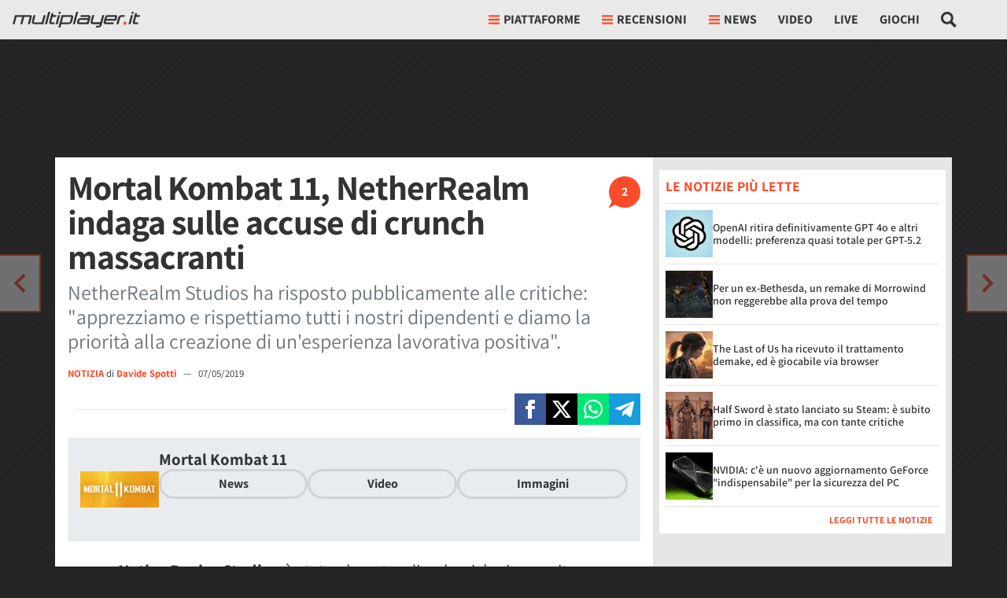

--- FILE ---
content_type: application/javascript
request_url: https://multiplayer.it/static/js/5011.35fff15d79b0735c.js
body_size: 7577
content:
(self.webpackChunkmultiplayer=self.webpackChunkmultiplayer||[]).push([["5011"],{8540:function(e,t,n){e.exports=function(e){"use strict";var t=e&&"object"==typeof e&&"default"in e?e:{default:e},n="transitionend",r={TRANSITION_END:"bsTransitionEnd",getUID:function(e){do e+=~~(1e6*Math.random());while(document.getElementById(e));return e},getSelectorFromElement:function(e){var t=e.getAttribute("data-target");if(!t||"#"===t){var n=e.getAttribute("href");t=n&&"#"!==n?n.trim():""}try{return document.querySelector(t)?t:null}catch(e){return null}},getTransitionDurationFromElement:function(e){if(!e)return 0;var n=t.default(e).css("transition-duration"),r=t.default(e).css("transition-delay"),o=parseFloat(n),i=parseFloat(r);return o||i?(n=n.split(",")[0],r=r.split(",")[0],(parseFloat(n)+parseFloat(r))*1e3):0},reflow:function(e){return e.offsetHeight},triggerTransitionEnd:function(e){t.default(e).trigger(n)},supportsTransitionEnd:function(){return!!n},isElement:function(e){return(e[0]||e).nodeType},typeCheckConfig:function(e,t,n){for(var o in n)if(Object.prototype.hasOwnProperty.call(n,o)){var i=n[o],a=t[o],s=a&&r.isElement(a)?"element":null==a?""+a:({}).toString.call(a).match(/\s([a-z]+)/i)[1].toLowerCase();if(!new RegExp(i).test(s))throw Error(e.toUpperCase()+": "+('Option "'+o+'" provided type "')+s+'" but expected type "'+i+'".')}},findShadowRoot:function(e){if(!document.documentElement.attachShadow)return null;if("function"==typeof e.getRootNode){var t=e.getRootNode();return t instanceof ShadowRoot?t:null}return e instanceof ShadowRoot?e:e.parentNode?r.findShadowRoot(e.parentNode):null},jQueryDetection:function(){if(void 0===t.default)throw TypeError("Bootstrap's JavaScript requires jQuery. jQuery must be included before Bootstrap's JavaScript.");var e=t.default.fn.jquery.split(" ")[0].split(".");if(e[0]<2&&e[1]<9||1===e[0]&&9===e[1]&&e[2]<1||e[0]>=4)throw Error("Bootstrap's JavaScript requires at least jQuery v1.9.1 but less than v4.0.0")}};return r.jQueryDetection(),t.default.fn.emulateTransitionEnd=function(e){var n=this,o=!1;return t.default(this).one(r.TRANSITION_END,function(){o=!0}),setTimeout(function(){o||r.triggerTransitionEnd(n)},e),this},t.default.event.special[r.TRANSITION_END]={bindType:n,delegateType:n,handle:function(e){if(t.default(e.target).is(this))return e.handleObj.handler.apply(this,arguments)}},r}(n(4692))},8851:function(e,t,n){"use strict";n.r(t),n.d(t,{default:()=>Z});var r="undefined"!=typeof window&&"undefined"!=typeof document&&"undefined"!=typeof navigator,o=function(){for(var e=["Edge","Trident","Firefox"],t=0;t<e.length;t+=1)if(r&&navigator.userAgent.indexOf(e[t])>=0)return 1;return 0}(),i=r&&window.Promise?function(e){var t=!1;return function(){t||(t=!0,window.Promise.resolve().then(function(){t=!1,e()}))}}:function(e){var t=!1;return function(){t||(t=!0,setTimeout(function(){t=!1,e()},o))}};function a(e){return e&&"[object Function]"===({}).toString.call(e)}function s(e,t){if(1!==e.nodeType)return[];var n=e.ownerDocument.defaultView.getComputedStyle(e,null);return t?n[t]:n}function f(e){return"HTML"===e.nodeName?e:e.parentNode||e.host}function p(e){if(!e)return document.body;switch(e.nodeName){case"HTML":case"BODY":return e.ownerDocument.body;case"#document":return e.body}var t=s(e),n=t.overflow,r=t.overflowX,o=t.overflowY;return/(auto|scroll|overlay)/.test(n+o+r)?e:p(f(e))}function l(e){return e&&e.referenceNode?e.referenceNode:e}var u=r&&!!(window.MSInputMethodContext&&document.documentMode),d=r&&/MSIE 10/.test(navigator.userAgent);function c(e){return 11===e?u:10===e?d:u||d}function h(e){if(!e)return document.documentElement;for(var t=c(10)?document.body:null,n=e.offsetParent||null;n===t&&e.nextElementSibling;)n=(e=e.nextElementSibling).offsetParent;var r=n&&n.nodeName;return r&&"BODY"!==r&&"HTML"!==r?-1!==["TH","TD","TABLE"].indexOf(n.nodeName)&&"static"===s(n,"position")?h(n):n:e?e.ownerDocument.documentElement:document.documentElement}function m(e){return null!==e.parentNode?m(e.parentNode):e}function g(e,t){if(!e||!e.nodeType||!t||!t.nodeType)return document.documentElement;var n,r=e.compareDocumentPosition(t)&Node.DOCUMENT_POSITION_FOLLOWING,o=r?e:t,i=r?t:e,a=document.createRange();a.setStart(o,0),a.setEnd(i,0);var s=a.commonAncestorContainer;if(e!==s&&t!==s||o.contains(i))return"BODY"!==(n=s.nodeName)&&("HTML"===n||h(s.firstElementChild)===s)?s:h(s);var f=m(e);return f.host?g(f.host,t):g(e,m(t).host)}function v(e){var t=arguments.length>1&&void 0!==arguments[1]?arguments[1]:"top",n="top"===t?"scrollTop":"scrollLeft",r=e.nodeName;if("BODY"===r||"HTML"===r){var o=e.ownerDocument.documentElement;return(e.ownerDocument.scrollingElement||o)[n]}return e[n]}function b(e,t){var n="x"===t?"Left":"Top";return parseFloat(e["border"+n+"Width"])+parseFloat(e["border"+("Left"===n?"Right":"Bottom")+"Width"])}function w(e,t,n,r){return Math.max(t["offset"+e],t["scroll"+e],n["client"+e],n["offset"+e],n["scroll"+e],c(10)?parseInt(n["offset"+e])+parseInt(r["margin"+("Height"===e?"Top":"Left")])+parseInt(r["margin"+("Height"===e?"Bottom":"Right")]):0)}function y(e){var t=e.body,n=e.documentElement,r=c(10)&&getComputedStyle(n);return{height:w("Height",t,n,r),width:w("Width",t,n,r)}}var E=function(e,t){if(!(e instanceof t))throw TypeError("Cannot call a class as a function")},x=function(){function e(e,t){for(var n=0;n<t.length;n++){var r=t[n];r.enumerable=r.enumerable||!1,r.configurable=!0,"value"in r&&(r.writable=!0),Object.defineProperty(e,r.key,r)}}return function(t,n,r){return n&&e(t.prototype,n),r&&e(t,r),t}}(),O=function(e,t,n){return t in e?Object.defineProperty(e,t,{value:n,enumerable:!0,configurable:!0,writable:!0}):e[t]=n,e},T=Object.assign||function(e){for(var t=1;t<arguments.length;t++){var n=arguments[t];for(var r in n)Object.prototype.hasOwnProperty.call(n,r)&&(e[r]=n[r])}return e};function N(e){return T({},e,{right:e.left+e.width,bottom:e.top+e.height})}function D(e){var t={};try{if(c(10)){t=e.getBoundingClientRect();var n=v(e,"top"),r=v(e,"left");t.top+=n,t.left+=r,t.bottom+=n,t.right+=r}else t=e.getBoundingClientRect()}catch(e){}var o={left:t.left,top:t.top,width:t.right-t.left,height:t.bottom-t.top},i="HTML"===e.nodeName?y(e.ownerDocument):{},a=i.width||e.clientWidth||o.width,f=i.height||e.clientHeight||o.height,p=e.offsetWidth-a,l=e.offsetHeight-f;if(p||l){var u=s(e);p-=b(u,"x"),l-=b(u,"y"),o.width-=p,o.height-=l}return N(o)}function L(e,t){var n=arguments.length>2&&void 0!==arguments[2]&&arguments[2],r=c(10),o="HTML"===t.nodeName,i=D(e),a=D(t),f=p(e),l=s(t),u=parseFloat(l.borderTopWidth),d=parseFloat(l.borderLeftWidth);n&&o&&(a.top=Math.max(a.top,0),a.left=Math.max(a.left,0));var h=N({top:i.top-a.top-u,left:i.left-a.left-d,width:i.width,height:i.height});if(h.marginTop=0,h.marginLeft=0,!r&&o){var m=parseFloat(l.marginTop),g=parseFloat(l.marginLeft);h.top-=u-m,h.bottom-=u-m,h.left-=d-g,h.right-=d-g,h.marginTop=m,h.marginLeft=g}return(r&&!n?t.contains(f):t===f&&"BODY"!==f.nodeName)&&(h=function(e,t){var n=arguments.length>2&&void 0!==arguments[2]&&arguments[2],r=v(t,"top"),o=v(t,"left"),i=n?-1:1;return e.top+=r*i,e.bottom+=r*i,e.left+=o*i,e.right+=o*i,e}(h,t)),h}function F(e){if(!e||!e.parentElement||c())return document.documentElement;for(var t=e.parentElement;t&&"none"===s(t,"transform");)t=t.parentElement;return t||document.documentElement}function S(e,t,n,r){var o=arguments.length>4&&void 0!==arguments[4]&&arguments[4],i={top:0,left:0},a=o?F(e):g(e,l(t));if("viewport"===r)i=function(e){var t=arguments.length>1&&void 0!==arguments[1]&&arguments[1],n=e.ownerDocument.documentElement,r=L(e,n),o=Math.max(n.clientWidth,window.innerWidth||0),i=Math.max(n.clientHeight,window.innerHeight||0),a=t?0:v(n),s=t?0:v(n,"left");return N({top:a-r.top+r.marginTop,left:s-r.left+r.marginLeft,width:o,height:i})}(a,o);else{var u=void 0;"scrollParent"===r?"BODY"===(u=p(f(t))).nodeName&&(u=e.ownerDocument.documentElement):u="window"===r?e.ownerDocument.documentElement:r;var d=L(u,a,o);if("HTML"===u.nodeName&&!function e(t){var n=t.nodeName;if("BODY"===n||"HTML"===n)return!1;if("fixed"===s(t,"position"))return!0;var r=f(t);return!!r&&e(r)}(a)){var c=y(e.ownerDocument),h=c.height,m=c.width;i.top+=d.top-d.marginTop,i.bottom=h+d.top,i.left+=d.left-d.marginLeft,i.right=m+d.left}else i=d}var b="number"==typeof(n=n||0);return i.left+=b?n:n.left||0,i.top+=b?n:n.top||0,i.right-=b?n:n.right||0,i.bottom-=b?n:n.bottom||0,i}function M(e,t,n,r,o){var i=arguments.length>5&&void 0!==arguments[5]?arguments[5]:0;if(-1===e.indexOf("auto"))return e;var a=S(n,r,i,o),s={top:{width:a.width,height:t.top-a.top},right:{width:a.right-t.right,height:a.height},bottom:{width:a.width,height:a.bottom-t.bottom},left:{width:t.left-a.left,height:a.height}},f=Object.keys(s).map(function(e){var t;return T({key:e},s[e],{area:(t=s[e]).width*t.height})}).sort(function(e,t){return t.area-e.area}),p=f.filter(function(e){var t=e.width,r=e.height;return t>=n.clientWidth&&r>=n.clientHeight}),l=p.length>0?p[0].key:f[0].key,u=e.split("-")[1];return l+(u?"-"+u:"")}function C(e,t,n){var r=arguments.length>3&&void 0!==arguments[3]?arguments[3]:null,o=r?F(t):g(t,l(n));return L(n,o,r)}function k(e){var t=e.ownerDocument.defaultView.getComputedStyle(e),n=parseFloat(t.marginTop||0)+parseFloat(t.marginBottom||0),r=parseFloat(t.marginLeft||0)+parseFloat(t.marginRight||0);return{width:e.offsetWidth+r,height:e.offsetHeight+n}}function A(e){var t={left:"right",right:"left",bottom:"top",top:"bottom"};return e.replace(/left|right|bottom|top/g,function(e){return t[e]})}function B(e,t,n){n=n.split("-")[0];var r=k(e),o={width:r.width,height:r.height},i=-1!==["right","left"].indexOf(n),a=i?"top":"left",s=i?"left":"top",f=i?"height":"width";return o[a]=t[a]+t[f]/2-r[f]/2,n===s?o[s]=t[s]-r[i?"width":"height"]:o[s]=t[A(s)],o}function H(e,t){return Array.prototype.find?e.find(t):e.filter(t)[0]}function j(e,t,n){return(void 0===n?e:e.slice(0,function(e,t,n){if(Array.prototype.findIndex)return e.findIndex(function(e){return e[t]===n});var r=H(e,function(e){return e[t]===n});return e.indexOf(r)}(e,"name",n))).forEach(function(e){e.function&&console.warn("`modifier.function` is deprecated, use `modifier.fn`!");var n=e.function||e.fn;e.enabled&&a(n)&&(t.offsets.popper=N(t.offsets.popper),t.offsets.reference=N(t.offsets.reference),t=n(t,e))}),t}function P(){if(!this.state.isDestroyed){var e={instance:this,styles:{},arrowStyles:{},attributes:{},flipped:!1,offsets:{}};e.offsets.reference=C(this.state,this.popper,this.reference,this.options.positionFixed),e.placement=M(this.options.placement,e.offsets.reference,this.popper,this.reference,this.options.modifiers.flip.boundariesElement,this.options.modifiers.flip.padding),e.originalPlacement=e.placement,e.positionFixed=this.options.positionFixed,e.offsets.popper=B(this.popper,e.offsets.reference,e.placement),e.offsets.popper.position=this.options.positionFixed?"fixed":"absolute",e=j(this.modifiers,e),this.state.isCreated?this.options.onUpdate(e):(this.state.isCreated=!0,this.options.onCreate(e))}}function R(e,t){return e.some(function(e){var n=e.name;return e.enabled&&n===t})}function W(e){for(var t=[!1,"ms","Webkit","Moz","O"],n=e.charAt(0).toUpperCase()+e.slice(1),r=0;r<t.length;r++){var o=t[r],i=o?""+o+n:e;if(void 0!==document.body.style[i])return i}return null}function I(){return this.state.isDestroyed=!0,R(this.modifiers,"applyStyle")&&(this.popper.removeAttribute("x-placement"),this.popper.style.position="",this.popper.style.top="",this.popper.style.left="",this.popper.style.right="",this.popper.style.bottom="",this.popper.style.willChange="",this.popper.style[W("transform")]=""),this.disableEventListeners(),this.options.removeOnDestroy&&this.popper.parentNode.removeChild(this.popper),this}function U(e){var t=e.ownerDocument;return t?t.defaultView:window}function q(){var e,t,n;this.state.eventsEnabled||(this.state=(e=this.reference,this.options,(t=this.state).updateBound=this.scheduleUpdate,U(e).addEventListener("resize",t.updateBound,{passive:!0}),!function e(t,n,r,o){var i="BODY"===t.nodeName,a=i?t.ownerDocument.defaultView:t;a.addEventListener(n,r,{passive:!0}),i||e(p(a.parentNode),n,r,o),o.push(a)}(n=p(e),"scroll",t.updateBound,t.scrollParents),t.scrollElement=n,t.eventsEnabled=!0,t))}function Y(){if(this.state.eventsEnabled){var e,t;cancelAnimationFrame(this.scheduleUpdate),this.state=(e=this.reference,t=this.state,U(e).removeEventListener("resize",t.updateBound),t.scrollParents.forEach(function(e){e.removeEventListener("scroll",t.updateBound)}),t.updateBound=null,t.scrollParents=[],t.scrollElement=null,t.eventsEnabled=!1,t)}}function V(e){return""!==e&&!isNaN(parseFloat(e))&&isFinite(e)}function _(e,t){Object.keys(t).forEach(function(n){var r="";-1!==["width","height","top","right","bottom","left"].indexOf(n)&&V(t[n])&&(r="px"),e.style[n]=t[n]+r})}var Q=r&&/Firefox/i.test(navigator.userAgent);function z(e,t,n){var r=H(e,function(e){return e.name===t}),o=!!r&&e.some(function(e){return e.name===n&&e.enabled&&e.order<r.order});if(!o){var i="`"+t+"`";console.warn("`"+n+"` modifier is required by "+i+" modifier in order to work, be sure to include it before "+i+"!")}return o}var G=["auto-start","auto","auto-end","top-start","top","top-end","right-start","right","right-end","bottom-end","bottom","bottom-start","left-end","left","left-start"],J=G.slice(3);function X(e){var t=arguments.length>1&&void 0!==arguments[1]&&arguments[1],n=J.indexOf(e),r=J.slice(n+1).concat(J.slice(0,n));return t?r.reverse():r}var K=function(){function e(t,n){var r=this,o=arguments.length>2&&void 0!==arguments[2]?arguments[2]:{};E(this,e),this.scheduleUpdate=function(){return requestAnimationFrame(r.update)},this.update=i(this.update.bind(this)),this.options=T({},e.Defaults,o),this.state={isDestroyed:!1,isCreated:!1,scrollParents:[]},this.reference=t&&t.jquery?t[0]:t,this.popper=n&&n.jquery?n[0]:n,this.options.modifiers={},Object.keys(T({},e.Defaults.modifiers,o.modifiers)).forEach(function(t){r.options.modifiers[t]=T({},e.Defaults.modifiers[t]||{},o.modifiers?o.modifiers[t]:{})}),this.modifiers=Object.keys(this.options.modifiers).map(function(e){return T({name:e},r.options.modifiers[e])}).sort(function(e,t){return e.order-t.order}),this.modifiers.forEach(function(e){e.enabled&&a(e.onLoad)&&e.onLoad(r.reference,r.popper,r.options,e,r.state)}),this.update();var s=this.options.eventsEnabled;s&&this.enableEventListeners(),this.state.eventsEnabled=s}return x(e,[{key:"update",value:function(){return P.call(this)}},{key:"destroy",value:function(){return I.call(this)}},{key:"enableEventListeners",value:function(){return q.call(this)}},{key:"disableEventListeners",value:function(){return Y.call(this)}}]),e}();K.Utils=("undefined"!=typeof window?window:n.g).PopperUtils,K.placements=G,K.Defaults={placement:"bottom",positionFixed:!1,eventsEnabled:!0,removeOnDestroy:!1,onCreate:function(){},onUpdate:function(){},modifiers:{shift:{order:100,enabled:!0,fn:function(e){var t=e.placement,n=t.split("-")[0],r=t.split("-")[1];if(r){var o=e.offsets,i=o.reference,a=o.popper,s=-1!==["bottom","top"].indexOf(n),f=s?"left":"top",p=s?"width":"height",l={start:O({},f,i[f]),end:O({},f,i[f]+i[p]-a[p])};e.offsets.popper=T({},a,l[r])}return e}},offset:{order:200,enabled:!0,fn:function(e,t){var n,r,o,i,a,s=t.offset,f=e.placement,p=e.offsets,l=p.popper,u=p.reference,d=f.split("-")[0],c=void 0;return V(+s)?c=[+s,0]:(n=[0,0],r=-1!==["right","left"].indexOf(d),i=(o=s.split(/(\+|\-)/).map(function(e){return e.trim()})).indexOf(H(o,function(e){return -1!==e.search(/,|\s/)})),o[i]&&-1===o[i].indexOf(",")&&console.warn("Offsets separated by white space(s) are deprecated, use a comma (,) instead."),a=/\s*,\s*|\s+/,(-1!==i?[o.slice(0,i).concat([o[i].split(a)[0]]),[o[i].split(a)[1]].concat(o.slice(i+1))]:[o]).map(function(e,t){var n=(1===t?!r:r)?"height":"width",o=!1;return e.reduce(function(e,t){return""===e[e.length-1]&&-1!==["+","-"].indexOf(t)?(e[e.length-1]=t,o=!0,e):o?(e[e.length-1]+=t,o=!1,e):e.concat(t)},[]).map(function(e){return function(e,t,n,r){var o=e.match(/((?:\-|\+)?\d*\.?\d*)(.*)/),i=+o[1],a=o[2];if(!i)return e;if(0===a.indexOf("%"))return N("%p"===a?n:r)[t]/100*i;if("vh"!==a&&"vw"!==a)return i;return("vh"===a?Math.max(document.documentElement.clientHeight,window.innerHeight||0):Math.max(document.documentElement.clientWidth,window.innerWidth||0))/100*i}(e,n,l,u)})}).forEach(function(e,t){e.forEach(function(r,o){V(r)&&(n[t]+=r*("-"===e[o-1]?-1:1))})}),c=n),"left"===d?(l.top+=c[0],l.left-=c[1]):"right"===d?(l.top+=c[0],l.left+=c[1]):"top"===d?(l.left+=c[0],l.top-=c[1]):"bottom"===d&&(l.left+=c[0],l.top+=c[1]),e.popper=l,e},offset:0},preventOverflow:{order:300,enabled:!0,fn:function(e,t){var n=t.boundariesElement||h(e.instance.popper);e.instance.reference===n&&(n=h(n));var r=W("transform"),o=e.instance.popper.style,i=o.top,a=o.left,s=o[r];o.top="",o.left="",o[r]="";var f=S(e.instance.popper,e.instance.reference,t.padding,n,e.positionFixed);o.top=i,o.left=a,o[r]=s,t.boundaries=f;var p=t.priority,l=e.offsets.popper,u={primary:function(e){var n=l[e];return l[e]<f[e]&&!t.escapeWithReference&&(n=Math.max(l[e],f[e])),O({},e,n)},secondary:function(e){var n="right"===e?"left":"top",r=l[n];return l[e]>f[e]&&!t.escapeWithReference&&(r=Math.min(l[n],f[e]-("right"===e?l.width:l.height))),O({},n,r)}};return p.forEach(function(e){var t=-1!==["left","top"].indexOf(e)?"primary":"secondary";l=T({},l,u[t](e))}),e.offsets.popper=l,e},priority:["left","right","top","bottom"],padding:5,boundariesElement:"scrollParent"},keepTogether:{order:400,enabled:!0,fn:function(e){var t=e.offsets,n=t.popper,r=t.reference,o=e.placement.split("-")[0],i=Math.floor,a=-1!==["top","bottom"].indexOf(o),s=a?"right":"bottom",f=a?"left":"top";return n[s]<i(r[f])&&(e.offsets.popper[f]=i(r[f])-n[a?"width":"height"]),n[f]>i(r[s])&&(e.offsets.popper[f]=i(r[s])),e}},arrow:{order:500,enabled:!0,fn:function(e,t){if(!z(e.instance.modifiers,"arrow","keepTogether"))return e;var n,r=t.element;if("string"==typeof r){if(!(r=e.instance.popper.querySelector(r)))return e}else if(!e.instance.popper.contains(r))return console.warn("WARNING: `arrow.element` must be child of its popper element!"),e;var o=e.placement.split("-")[0],i=e.offsets,a=i.popper,f=i.reference,p=-1!==["left","right"].indexOf(o),l=p?"height":"width",u=p?"Top":"Left",d=u.toLowerCase(),c=p?"bottom":"right",h=k(r)[l];f[c]-h<a[d]&&(e.offsets.popper[d]-=a[d]-(f[c]-h)),f[d]+h>a[c]&&(e.offsets.popper[d]+=f[d]+h-a[c]),e.offsets.popper=N(e.offsets.popper);var m=f[d]+f[l]/2-h/2,g=s(e.instance.popper),v=parseFloat(g["margin"+u]),b=parseFloat(g["border"+u+"Width"]),w=m-e.offsets.popper[d]-v-b;return w=Math.max(Math.min(a[l]-h,w),0),e.arrowElement=r,e.offsets.arrow=(O(n={},d,Math.round(w)),O(n,p?"left":"top",""),n),e},element:"[x-arrow]"},flip:{order:600,enabled:!0,fn:function(e,t){if(R(e.instance.modifiers,"inner")||e.flipped&&e.placement===e.originalPlacement)return e;var n=S(e.instance.popper,e.instance.reference,t.padding,t.boundariesElement,e.positionFixed),r=e.placement.split("-")[0],o=A(r),i=e.placement.split("-")[1]||"",a=[];switch(t.behavior){case"flip":a=[r,o];break;case"clockwise":a=X(r);break;case"counterclockwise":a=X(r,!0);break;default:a=t.behavior}return a.forEach(function(s,f){if(r!==s||a.length===f+1)return e;o=A(r=e.placement.split("-")[0]);var p,l=e.offsets.popper,u=e.offsets.reference,d=Math.floor,c="left"===r&&d(l.right)>d(u.left)||"right"===r&&d(l.left)<d(u.right)||"top"===r&&d(l.bottom)>d(u.top)||"bottom"===r&&d(l.top)<d(u.bottom),h=d(l.left)<d(n.left),m=d(l.right)>d(n.right),g=d(l.top)<d(n.top),v=d(l.bottom)>d(n.bottom),b="left"===r&&h||"right"===r&&m||"top"===r&&g||"bottom"===r&&v,w=-1!==["top","bottom"].indexOf(r),y=!!t.flipVariations&&(w&&"start"===i&&h||w&&"end"===i&&m||!w&&"start"===i&&g||!w&&"end"===i&&v),E=!!t.flipVariationsByContent&&(w&&"start"===i&&m||w&&"end"===i&&h||!w&&"start"===i&&v||!w&&"end"===i&&g),x=y||E;(c||b||x)&&(e.flipped=!0,(c||b)&&(r=a[f+1]),x&&(i="end"===(p=i)?"start":"start"===p?"end":p),e.placement=r+(i?"-"+i:""),e.offsets.popper=T({},e.offsets.popper,B(e.instance.popper,e.offsets.reference,e.placement)),e=j(e.instance.modifiers,e,"flip"))}),e},behavior:"flip",padding:5,boundariesElement:"viewport",flipVariations:!1,flipVariationsByContent:!1},inner:{order:700,enabled:!1,fn:function(e){var t=e.placement,n=t.split("-")[0],r=e.offsets,o=r.popper,i=r.reference,a=-1!==["left","right"].indexOf(n),s=-1===["top","left"].indexOf(n);return o[a?"left":"top"]=i[n]-(s?o[a?"width":"height"]:0),e.placement=A(t),e.offsets.popper=N(o),e}},hide:{order:800,enabled:!0,fn:function(e){if(!z(e.instance.modifiers,"hide","preventOverflow"))return e;var t=e.offsets.reference,n=H(e.instance.modifiers,function(e){return"preventOverflow"===e.name}).boundaries;if(t.bottom<n.top||t.left>n.right||t.top>n.bottom||t.right<n.left){if(!0===e.hide)return e;e.hide=!0,e.attributes["x-out-of-boundaries"]=""}else{if(!1===e.hide)return e;e.hide=!1,e.attributes["x-out-of-boundaries"]=!1}return e}},computeStyle:{order:850,enabled:!0,fn:function(e,t){var n,r,o,i,a,s,f,p,l,u,d,c,m,g=t.x,v=t.y,b=e.offsets.popper,w=H(e.instance.modifiers,function(e){return"applyStyle"===e.name}).gpuAcceleration;void 0!==w&&console.warn("WARNING: `gpuAcceleration` option moved to `computeStyle` modifier and will not be supported in future versions of Popper.js!");var y=void 0!==w?w:t.gpuAcceleration,E=h(e.instance.popper),x=D(E),O={position:b.position},N=(n=window.devicePixelRatio<2||!Q,o=(r=e.offsets).popper,i=r.reference,a=Math.round,s=Math.floor,f=function(e){return e},p=a(i.width),l=a(o.width),u=-1!==["left","right"].indexOf(e.placement),d=-1!==e.placement.indexOf("-"),c=n?u||d||p%2==l%2?a:s:f,m=n?a:f,{left:c(p%2==1&&l%2==1&&!d&&n?o.left-1:o.left),top:m(o.top),bottom:m(o.bottom),right:c(o.right)}),L="bottom"===g?"top":"bottom",F="right"===v?"left":"right",S=W("transform"),M=void 0,C=void 0;C="bottom"===L?"HTML"===E.nodeName?-E.clientHeight+N.bottom:-x.height+N.bottom:N.top,M="right"===F?"HTML"===E.nodeName?-E.clientWidth+N.right:-x.width+N.right:N.left,y&&S?(O[S]="translate3d("+M+"px, "+C+"px, 0)",O[L]=0,O[F]=0,O.willChange="transform"):(O[L]=C*("bottom"===L?-1:1),O[F]=M*("right"===F?-1:1),O.willChange=L+", "+F);var k={"x-placement":e.placement};return e.attributes=T({},k,e.attributes),e.styles=T({},O,e.styles),e.arrowStyles=T({},e.offsets.arrow,e.arrowStyles),e},gpuAcceleration:!0,x:"bottom",y:"right"},applyStyle:{order:900,enabled:!0,fn:function(e){var t,n;return _(e.instance.popper,e.styles),t=e.instance.popper,Object.keys(n=e.attributes).forEach(function(e){!1!==n[e]?t.setAttribute(e,n[e]):t.removeAttribute(e)}),e.arrowElement&&Object.keys(e.arrowStyles).length&&_(e.arrowElement,e.arrowStyles),e},onLoad:function(e,t,n,r,o){var i=C(o,t,e,n.positionFixed),a=M(n.placement,i,t,e,n.modifiers.flip.boundariesElement,n.modifiers.flip.padding);return t.setAttribute("x-placement",a),_(t,{position:n.positionFixed?"fixed":"absolute"}),n},gpuAcceleration:void 0}}};let Z=K}}]);
//# sourceMappingURL=5011.35fff15d79b0735c.js.map